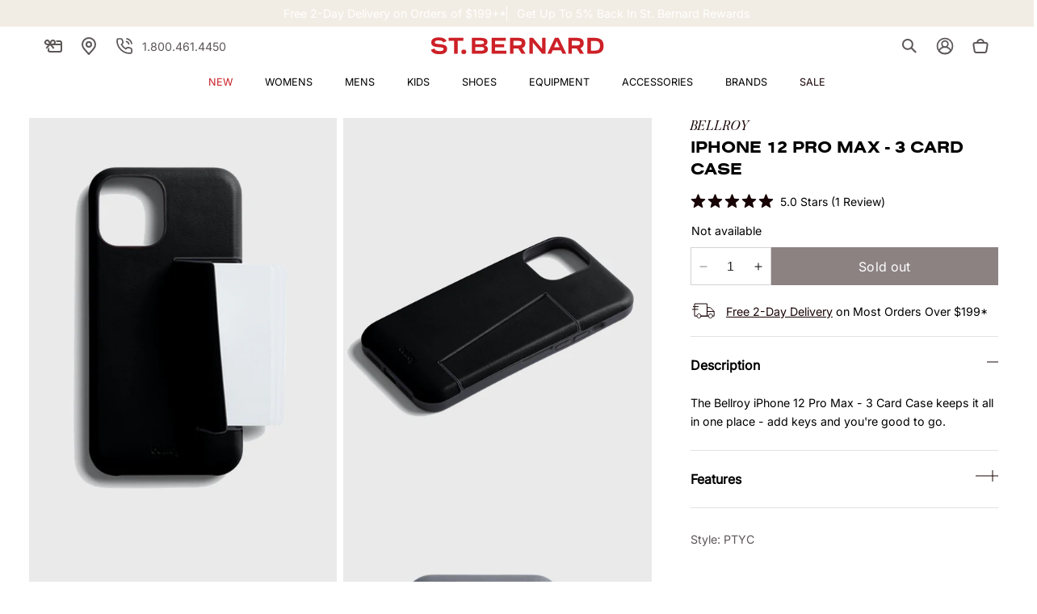

--- FILE ---
content_type: text/css
request_url: https://www.saintbernard.com/cdn/shop/t/106/assets/base.css?v=135526878452123521181755016861
body_size: 10663
content:
:root,.color-background-1{--color-foreground: var(--color-base-text);--color-background: var(--color-base-background-1);--gradient-background: var(--gradient-base-background-1)}.color-background-2{--color-foreground: var(--color-base-text);--color-background: var(--color-base-background-2);--gradient-background: var(--gradient-base-background-2)}.color-background-3{--color-foreground: var(--color-base-text);--color-background: var(--color-base-background-3);--gradient-background: var(--gradient-base-background-3)}.color-inverse{--color-foreground: var(--color-base-background-1);--color-background: var(--color-base-text);--gradient-background: rgb(var(--color-base-text))}.color-accent-1{--color-foreground: var(--color-base-solid-button-labels);--color-background: var(--color-base-accent-1);--gradient-background: var(--gradient-base-accent-1)}.color-accent-2{--color-foreground: var(--color-base-solid-button-labels);--color-background: var(--color-base-accent-2);--gradient-background: var(--gradient-base-accent-2)}.color-secondary-1{--color-foreground: var(--color-base-solid-button-labels);--color-background: var(--color-secondary-1);--gradient-background: var(--gradient-secondary-1)}.color-secondary-2{--color-foreground: var(--color-base-solid-button-labels);--color-background: var(--color-secondary-2);--gradient-background: var(--gradient-secondary-2)}.color-secondary-3{--color-foreground: var(--color-base-outline-button-labels);--color-background: var(--color-secondary-3);--gradient-background: var(--gradient-secondary-3)}.color-secondary-4{--color-foreground: var(--color-base-outline-button-labels);--color-background: var(--color-secondary-4);--gradient-background: var(--gradient-secondary-4)}.color-secondary-5{--color-foreground: var(--color-base-outline-button-labels);--color-background: var(--color-secondary-5);--gradient-background: var(--gradient-secondary-5)}.color-foreground-outline-button{--color-foreground: var(--color-base-outline-button-labels)}.color-foreground-accent-1{--color-foreground: var(--color-base-accent-1)}.color-foreground-accent-2{--color-foreground: var(--color-base-accent-2)}:root,.color-background-1{--color-link: var(--color-base-outline-button-labels);--alpha-link: .85}.color-background-2,.color-inverse,.color-accent-1,.color-accent-2{--color-link: var(--color-foreground);--alpha-link: .7}.button--secondary,.button--tertiary{--color-button: var(--color-secondary-button);--color-button-text: var(--color-secondary-button-text)}.button--tertiary{--alpha-button-background: 0;--alpha-button-border: .2}:root,.color-background-1{--color-button: var(--color-base-accent-1);--color-button-text: var(--color-base-solid-button-labels);--alpha-button-background: 1;--alpha-button-border: 1}.color-background-2,.color-inverse,.color-accent-1,.color-accent-2{--color-button: var(--color-foreground);--color-button-text: var(--color-background)}.button--secondary{--color-button: var(--color-base-outline-button-labels);--color-button-text: var(--color-base-outline-button-labels);--color-button: var(--color-background);--alpha-button-background: 1}.button--tertiary{--color-button: var(--color-base-outline-button-labels);--color-button-text: var(--color-base-outline-button-labels);--alpha-button-background: 0;--alpha-button-border: .2}.color-background-2 .button--tertiary,.color-inverse .button--tertiary,.color-accent-1 .button--tertiary,.color-accent-2 .button--tertiary{--color-button: var(--color-foreground);--color-button-text: var(--color-foreground)}:root,.color-background-1{--color-badge-background: var(--color-background);--color-badge-border: var(--color-foreground);--alpha-badge-border: .1}.color-background-2,.color-inverse,.color-accent-1,.color-accent-2{--color-badge-background: var(--color-background);--color-badge-border: var(--color-background);--alpha-badge-border: 1}:root,.color-background-1,.color-background-2,.color-background-3{--color-card-hover: var(--color-base-text)}.color-inverse{--color-card-hover: var(--color-base-background-1)}.color-accent-1,.color-accent-2{--color-card-hover: var(--color-base-solid-button-labels)}:root,.color-icon-text{--color-icon: rgb(var(--color-base-text))}.color-icon-accent-1{--color-icon: rgb(var(--color-base-accent-1))}.color-icon-accent-2{--color-icon: rgb(var(--color-base-accent-2))}.color-icon-outline-button{--color-icon: rgb(var(--color-base-outline-button-labels))}.product-card-wrapper .card,.contains-card--product{--border-radius: var(--product-card-corner-radius);--border-width: var(--product-card-border-width);--border-opacity: var(--product-card-border-opacity);--shadow-horizontal-offset: var(--product-card-shadow-horizontal-offset);--shadow-vertical-offset: var(--product-card-shadow-vertical-offset);--shadow-blur-radius: var(--product-card-shadow-blur-radius);--shadow-opacity: var(--product-card-shadow-opacity);--shadow-visible: var(--product-card-shadow-visible);--image-padding: var(--product-card-image-padding);--text-alignment: var(--product-card-text-alignment)}.collection-card-wrapper .card,.contains-card--collection{--border-radius: var(--collection-card-corner-radius);--border-width: var(--collection-card-border-width);--border-opacity: var(--collection-card-border-opacity);--shadow-horizontal-offset: var(--collection-card-shadow-horizontal-offset);--shadow-vertical-offset: var(--collection-card-shadow-vertical-offset);--shadow-blur-radius: var(--collection-card-shadow-blur-radius);--shadow-opacity: var(--collection-card-shadow-opacity);--shadow-visible: var(--collection-card-shadow-visible);--image-padding: var(--collection-card-image-padding);--text-alignment: var(--collection-card-text-alignment)}.article-card-wrapper .card,.contains-card--article{--border-radius: var(--blog-card-corner-radius);--border-width: var(--blog-card-border-width);--border-opacity: var(--blog-card-border-opacity);--shadow-horizontal-offset: var(--blog-card-shadow-horizontal-offset);--shadow-vertical-offset: var(--blog-card-shadow-vertical-offset);--shadow-blur-radius: var(--blog-card-shadow-blur-radius);--shadow-opacity: var(--blog-card-shadow-opacity);--shadow-visible: var(--blog-card-shadow-visible);--image-padding: var(--blog-card-image-padding);--text-alignment: var(--blog-card-text-alignment)}.contains-content-container,.content-container{--border-radius: var(--text-boxes-radius);--border-width: var(--text-boxes-border-width);--border-opacity: var(--text-boxes-border-opacity);--shadow-horizontal-offset: var(--text-boxes-shadow-horizontal-offset);--shadow-vertical-offset: var(--text-boxes-shadow-vertical-offset);--shadow-blur-radius: var(--text-boxes-shadow-blur-radius);--shadow-opacity: var(--text-boxes-shadow-opacity);--shadow-visible: var(--text-boxes-shadow-visible)}.contains-media,.global-media-settings{--border-radius: var(--media-radius);--border-width: var(--media-border-width);--border-opacity: var(--media-border-opacity);--shadow-horizontal-offset: var(--media-shadow-horizontal-offset);--shadow-vertical-offset: var(--media-shadow-vertical-offset);--shadow-blur-radius: var(--media-shadow-blur-radius);--shadow-opacity: var(--media-shadow-opacity);--shadow-visible: var(--media-shadow-visible)}.no-js:not(html){display:none!important}html.no-js .no-js:not(html){display:block!important}.no-js-inline{display:none!important}html.no-js .no-js-inline{display:inline-block!important}html.no-js .no-js-hidden{display:none!important}br{content:"";height:.5rem;display:block}.page-width{max-width:var(--page-width);margin:0 auto;padding:0 1.6rem}@media screen and (max-width: 749px){.page-width--full{max-width:var(--page-width);margin:0 auto;padding:0 1.6rem}}.page-width.drawer-menu{max-width:100%}.page-width-desktop{padding:0;margin:0 auto}.header.page-width{padding-left:0;padding-right:0}@media screen and (min-width: 750px){.page-width--narrow{padding:0 9rem}.page-width-desktop{padding:0}.page-width-tablet{padding:0 5rem}}@media screen and (min-width: 990px){.header:not(.drawer-menu).page-width{padding-left:4.4rem;padding-right:4.4rem}.page-width{padding:0 4.4rem}.page-width--narrow{max-width:124rem;padding:0 4.4rem}.page-width-desktop{max-width:var(--page-width);padding:0 4.4rem}}.isolate{position:relative;z-index:0}.section+.section{margin-top:var(--spacing-sections-mobile)}@media screen and (min-width: 750px){.section+.section{margin-top:var(--spacing-sections-desktop)}}.element-margin-top{margin-top:5rem}@media screen and (min-width: 750px){.element-margin{margin-top:calc(5rem + var(--page-width-margin))}}body,.color-background-1,.color-background-2,.color-background-3,.color-inverse,.color-accent-1,.color-accent-2{color:rgb(var(--color-foreground));background-color:rgb(var(--color-background))}.background-secondary{background-color:rgba(var(--color-foreground),.04)}.grid-auto-flow{display:grid;grid-auto-flow:column}.page-margin,.shopify-challenge__container{margin:7rem auto}.rte-width{max-width:82rem;margin:0 auto 2rem}.list-unstyled{margin:0;padding:0;list-style:none}.hidden{display:none!important}.visually-hidden{position:absolute!important;overflow:hidden;width:1px;height:1px;margin:-1px;padding:0;border:0;clip:rect(0 0 0 0);word-wrap:normal!important}.visually-hidden--inline{margin:0;height:1em}.overflow-hidden{overflow:hidden}.skip-to-content-link:focus{z-index:9999;position:inherit;overflow:auto;width:auto;height:auto;clip:auto}.full-width-link{position:absolute;top:0;right:0;bottom:0;left:0;z-index:2}::selection{background-color:rgba(var(--color-foreground),.2)}.text-body{font-size:var(--text-base);line-height:var(--leading-relaxed);font-family:var(--font-body-family);font-style:var(--font-body-style);font-weight:var(--font-body-weight)}.font-pairing{font-family:var(--font-pairing-family)}h1,h2,h3,h4,h5,.h0,.h1,.h2,.h3,.h4,.h5{font-family:var(--font-heading-family);font-style:var(--font-heading-style);font-weight:var(--font-heading-weight);color:rgb(var(--color-foreground));line-height:var(--leading-normal);word-break:break-word}.hxl{font-size:var(--text-5xl)}@media only screen and (min-width: 750px){.hxl{font-size:var(--text-10xl)}}.h0{font-size:var(--text-5xl)}@media only screen and (min-width: 750px){.h0{font-size:var(--text-10xl)}}h1,.h1{font-size:var(--text-5xl)}@media only screen and (min-width: 750px){h1,.h1{font-size:var(--text-10xl)}}h2,.h2{font-size:var(--text-4xl)}@media only screen and (min-width: 750px){h2,.h2{font-size:var(--text-7xl)}}h3,.h3{font-size:var(--text-2xl)}@media only screen and (min-width: 750px){h3,.h3{font-size:var(--text-3xl)}}h4,.h4{font-family:var(--font-body-family);font-size:var(--text-lg)}h5,.h5{font-family:var(--font-body-family);font-size:var(--text-base)}.template-index .h4,.template-index .h5{font-family:var(--font-heading-family)}h6,.h6{color:rgba(var(--color-foreground),.75);margin-block-start:1.67em;margin-block-end:1.67em}blockquote{font-style:italic;color:rgba(var(--color-foreground),.75);border-left:.2rem solid rgba(var(--color-foreground),.2);padding-left:1rem}@media screen and (min-width: 750px){blockquote{padding-left:1.5rem}}.italic{font-style:italic}.caption{font-size:var(--text-base);line-height:var(--leading-normal);font-weight:500}.caption-with-letter-spacing{font-size:var(--text-base);line-height:var(--leading-normal);letter-spacing:var(--tracking-wide);text-transform:uppercase}.caption-with-letter-spacing--medium{font-size:var(--text-base);line-height:var(--leading-normal);letter-spacing:var(--tracking-wider)}.caption-large,.customer .field input,.customer select,.field__input,.form__label,.select__select{font-size:var(--text-sm);line-height:var(--leading-normal)}.color-foreground{color:rgb(var(--color-foreground))}table:not([class]){table-layout:fixed;border-collapse:collapse;font-size:inherit;border-style:hidden;box-shadow:0 0 0 .1rem rgba(var(--color-foreground),.2)}table:not([class]) td,table:not([class]) th{padding:1em;border:.1rem solid rgba(var(--color-foreground),.2)}@media screen and (max-width: 749px){.small-hide{display:none!important}}@media screen and (min-width: 750px) and (max-width: 989px){.medium-hide{display:none!important}}@media screen and (min-width: 990px){.large-up-hide{display:none!important}}.left{text-align:left}.center{text-align:center}.right{text-align:right}.uppercase{text-transform:uppercase}.light{opacity:.7}a:empty,ul:empty,dl:empty,div:empty,section:empty,article:empty,p:empty,h1:empty,h2:empty,h3:empty,h4:empty,h5:empty,h6:empty{display:none}.link{cursor:pointer;display:inline-block;border:none;box-shadow:none;text-decoration:underline;text-underline-offset:.3rem;color:rgb(var(--color-link));background-color:transparent;font-size:inherit;font-family:inherit}.link--text{color:rgb(var(--color-foreground))}.link--text:hover{color:rgba(var(--color-foreground),.75)}.link--pill,.link--pill-image{background-color:rgba(var(--color-base-background-1),.5);color:rgba(var(--color-foreground),1);text-decoration:none;white-space:nowrap;border-radius:100rem;padding:.4rem 1.2rem .2rem;transition:all var(--duration-default) ease}.link--pill:not(.link--pill-image){display:flex;background-color:#f8f6f1;font-size:var(--text-sm);text-transform:uppercase;height:3.2rem;padding-inline:1.6rem;align-items:center}@media screen and (min-width: 750px){.link--pill:not(.link--pill-image){height:3.6rem;padding-inline:2rem}}.link--pill-image{display:flex;flex-direction:column;align-items:center;gap:1rem;background-color:unset;white-space:unset;border-radius:unset;padding:0rem;text-decoration:underline}.link--pill-image>div{width:15rem;height:20rem;overflow:hidden}.link--pill-image>div>img{width:15rem;height:20rem;transition:transform .3s ease-in-out}.link--pill-image>div>img:hover{transform:scale(1.05)}.link--pill:hover{background-color:rgba(var(--color-base-background-1),1);color:rgba(var(--color-foreground),1)}.link--pill-image:hover{background-color:transparent}.link-with-icon{display:inline-flex;font-size:inherit;font-weight:600;text-decoration:none;margin-bottom:4.5rem;white-space:nowrap}.link-with-icon .icon{width:1.5rem;margin-left:1rem}a:not([href]){cursor:not-allowed}.circle-divider:after{content:"\2022";margin:0 1.3rem 0 1.5rem}.circle-divider:last-of-type:after{display:none}hr{border:none;height:.1rem;background-color:rgb(var(--color-secondary-4));display:block}@media screen and (min-width: 750px){hr.line-height-small{margin:1rem 0}}.full-unstyled-link{text-decoration:none;color:currentColor;display:block}.placeholder{background-color:rgba(var(--color-foreground),.04);color:rgba(var(--color-foreground),.55);fill:rgba(var(--color-foreground),.55)}details{-webkit-tap-highlight-color:transparent}details>*{box-sizing:border-box}.break{word-break:break-word}.visibility-hidden{visibility:hidden}@media (prefers-reduced-motion){.motion-reduce{transition:none!important;animation:none!important}}:root{--duration-short: .1s;--duration-default: .2s;--duration-long: .5s}.underlined-link,.customer a,.inline-richtext a{text-underline-offset:.3rem;text-decoration-thickness:.1rem;transition:text-decoration-thickness ease .1s}.underlined-link,.customer a{color:rgb(var(--color-link))}.inline-richtext a,.rte.inline-richtext a{color:currentColor}.underlined-link:hover,.customer a:hover,.inline-richtext a:hover{color:rgb(var(--color-link));text-decoration-thickness:.1rem}.icon-caret{width:1.5rem}h3 .icon-caret,.h3 .icon-caret{width:calc(var(--font-heading-scale) * 1.5rem)}.animate-arrow .icon-caret path{transform:translate(-.25rem);transition:transform var(--duration-short) ease}.animate-arrow:hover .icon-caret path{transform:translate(-.05rem)}summary{cursor:pointer;list-style:none;position:relative}summary .icon-caret{position:absolute;height:.8rem;right:1.5rem;top:calc(50% - .2rem)}summary::-webkit-details-marker{display:none}.disclosure-has-popup{position:relative}.disclosure-has-popup[open]>summary:before{position:fixed;top:0;right:0;bottom:0;left:0;z-index:2;display:block;cursor:default;content:" ";background:transparent}.disclosure-has-popup>summary:before{display:none}.disclosure-has-popup[open]>summary+*{z-index:100}@media screen and (min-width: 750px){.disclosure-has-popup[open]>summary+*{z-index:4}.facets .disclosure-has-popup[open]>summary+*{z-index:2}}*:focus{outline:0;box-shadow:none}*:focus-visible{outline:.2rem solid rgba(var(--color-foreground),.5);outline-offset:.3rem;box-shadow:0 0 0 .3rem rgb(var(--color-background)),0 0 .5rem .4rem rgba(var(--color-foreground),.3)}.ss__facet__options.ss__facets__facet a:focus-visible{outline:none;box-shadow:none}.focused,.no-js *:focus{outline:.2rem solid rgba(var(--color-foreground),.5);outline-offset:.3rem;box-shadow:0 0 0 .3rem rgb(var(--color-background)),0 0 .5rem .4rem rgba(var(--color-foreground),.3)}.no-js *:focus:not(:focus-visible){outline:0;box-shadow:none}.focus-inset:focus-visible{outline:.2rem solid rgba(var(--color-foreground),.5);outline-offset:-.2rem;box-shadow:0 0 .2rem rgba(var(--color-foreground),.3)}.focused.focus-inset,.no-js .focus-inset:focus{outline:.2rem solid rgba(var(--color-foreground),.5);outline-offset:-.2rem;box-shadow:0 0 .2rem rgba(var(--color-foreground),.3)}.no-js .focus-inset:focus:not(:focus-visible){outline:0;box-shadow:none}.focus-none{box-shadow:none!important;outline:0!important}.focus-offset:focus-visible{outline:.2rem solid rgba(var(--color-foreground),.5);outline-offset:1rem;box-shadow:0 0 0 1rem rgb(var(--color-background)),0 0 .2rem 1.2rem rgba(var(--color-foreground),.3)}.focus-offset.focused,.no-js .focus-offset:focus{outline:.2rem solid rgba(var(--color-foreground),.5);outline-offset:1rem;box-shadow:0 0 0 1rem rgb(var(--color-background)),0 0 .2rem 1.2rem rgba(var(--color-foreground),.3)}.no-js .focus-offset:focus:not(:focus-visible){outline:0;box-shadow:none}.title,.title-wrapper-with-link{margin:3rem 0 2rem}.title-wrapper-with-link .title{margin:0}.title .link{font-size:inherit}.title-wrapper{margin-bottom:3rem}.title-wrapper-with-link{display:flex;justify-content:space-evenly;align-items:flex-end;gap:1rem;margin-bottom:0;flex-wrap:wrap}.title--primary{margin:4rem 0}.title-wrapper--self-padded-tablet-down,.title-wrapper--self-padded-mobile{padding-left:1.5rem;padding-right:1.5rem}@media screen and (min-width: 750px){.title-wrapper--self-padded-mobile{padding-left:0;padding-right:0}}@media screen and (min-width: 990px){.title,.title-wrapper-with-link{margin:5rem 0 2.4rem}.title--primary{margin:2rem 0}.title-wrapper-with-link{align-items:center}.title-wrapper-with-link .title{margin-bottom:0}.title-wrapper--self-padded-tablet-down{padding-left:0;padding-right:0}}.title-wrapper-with-link .link-with-icon{margin:0;flex-shrink:0;display:flex;align-items:center}.title-wrapper-with-link .link-with-icon svg{width:1.5rem}.title-wrapper-with-link a{margin-top:0;flex-shrink:0}.title-wrapper--no-top-margin{margin-top:0}.title-wrapper--no-top-margin>.title{margin-top:0}.subtitle{font-size:var(--text-base);line-height:var(--leading-normal);color:rgba(var(--color-foreground),.7)}.subtitle--small,.subtitle--medium{font-size:var(--text-sm);line-height:var(--leading-normal)}.grid{display:flex;flex-wrap:wrap;margin-bottom:2rem;padding:0;list-style:none;column-gap:var(--grid-mobile-horizontal-spacing);row-gap:var(--grid-mobile-vertical-spacing)}@media screen and (min-width: 750px){.grid{column-gap:var(--grid-desktop-horizontal-spacing);row-gap:var(--grid-desktop-vertical-spacing)}}.grid:last-child{margin-bottom:0}.grid__item{width:calc(25% - var(--grid-mobile-horizontal-spacing) * 3 / 4);max-width:calc(50% - var(--grid-mobile-horizontal-spacing) / 2);flex-grow:1;flex-shrink:0}@media screen and (min-width: 750px){.grid__item{width:calc(25% - var(--grid-desktop-horizontal-spacing) * 3 / 4);max-width:calc(50% - var(--grid-desktop-horizontal-spacing) / 2)}}.grid--gapless.grid{column-gap:0;row-gap:0}@media screen and (max-width: 749px){.grid__item.slider__slide--full-width{width:100%;max-width:none}}.grid--1-col .grid__item{max-width:100%;width:100%}.grid--3-col .grid__item{width:calc(33.33% - var(--grid-mobile-horizontal-spacing) * 2 / 3)}@media screen and (min-width: 750px){.grid--3-col .grid__item{width:calc(33.33% - var(--grid-desktop-horizontal-spacing) * 2 / 3)}}.grid--2-col .grid__item{width:calc(50% - var(--grid-mobile-horizontal-spacing) / 2)}@media screen and (min-width: 750px){.grid--2-col .grid__item{width:calc(50% - var(--grid-desktop-horizontal-spacing) / 2)}.grid--4-col-tablet .grid__item{width:calc(25% - var(--grid-desktop-horizontal-spacing) * 3 / 4)}.grid--3-col-tablet .grid__item{width:calc(33.33% - var(--grid-desktop-horizontal-spacing) * 2 / 3)}.grid--2-col-tablet .grid__item{width:calc(50% - var(--grid-desktop-horizontal-spacing) / 2)}}@media screen and (max-width: 989px){.grid--1-col-tablet-down .grid__item{width:100%;max-width:100%}.slider--tablet.grid--peek{margin:0;width:100%}.slider--tablet.grid--peek .grid__item{box-sizing:content-box;margin:0}}@media screen and (min-width: 990px){.grid--6-col-desktop .grid__item{width:calc(16.66% - var(--grid-desktop-horizontal-spacing) * 5 / 6);max-width:calc(16.66% - var(--grid-desktop-horizontal-spacing) * 5 / 6)}.grid--5-col-desktop .grid__item{width:calc(20% - var(--grid-desktop-horizontal-spacing) * 4 / 5);max-width:calc(20% - var(--grid-desktop-horizontal-spacing) * 4 / 5)}.grid--4-col-desktop .grid__item{width:calc(25% - var(--grid-desktop-horizontal-spacing) * 3 / 4);max-width:calc(25% - var(--grid-desktop-horizontal-spacing) * 3 / 4)}.grid--3-col-desktop .grid__item{width:calc(33.33% - var(--grid-desktop-horizontal-spacing) * 2 / 3);max-width:calc(33.33% - var(--grid-desktop-horizontal-spacing) * 2 / 3)}.grid--2-col-desktop .grid__item{width:calc(50% - var(--grid-desktop-horizontal-spacing) / 2);max-width:calc(50% - var(--grid-desktop-horizontal-spacing) / 2)}}@media screen and (min-width: 990px){.grid--1-col-desktop{flex:0 0 100%;max-width:100%}.grid--1-col-desktop .grid__item{width:100%;max-width:100%}}@media screen and (max-width: 749px){.grid--peek.slider--mobile{margin:0;width:100%}.grid--peek.slider--mobile .grid__item{box-sizing:content-box;margin:0}.grid--peek .grid__item{min-width:35%}.grid--peek.slider .grid__item:first-of-type{margin-left:1.5rem}.grid--peek.slider:after{margin-left:calc(-1 * var(--grid-mobile-horizontal-spacing))}.grid--2-col-tablet-down .grid__item{width:calc(50% - var(--grid-mobile-horizontal-spacing) / 2)}.slider--tablet.grid--peek.grid--2-col-tablet-down .grid__item,.grid--peek .grid__item{width:calc(50% - var(--grid-mobile-horizontal-spacing) - 3rem)}.slider--tablet.grid--peek.grid--1-col-tablet-down .grid__item,.slider--mobile.grid--peek.grid--1-col-tablet-down .grid__item{width:calc(100% - var(--grid-mobile-horizontal-spacing) - 3rem)}}@media screen and (min-width: 750px) and (max-width: 989px){.slider--tablet.grid--peek .grid__item{width:calc(25% - var(--grid-desktop-horizontal-spacing) - 3rem)}.slider--tablet.grid--peek.grid--3-col-tablet .grid__item{width:calc(33.33% - var(--grid-desktop-horizontal-spacing) - 3rem)}.slider--tablet.grid--peek.grid--2-col-tablet .grid__item,.slider--tablet.grid--peek.grid--2-col-tablet-down .grid__item{width:calc(50% - var(--grid-desktop-horizontal-spacing) - 3rem)}.slider--tablet.grid--peek .grid__item:first-of-type{margin-left:1.5rem}.grid--2-col-tablet-down .grid__item{width:calc(50% - var(--grid-desktop-horizontal-spacing) / 2)}.grid--1-col-tablet-down.grid--peek .grid__item{width:calc(100% - var(--grid-desktop-horizontal-spacing) - 3rem)}}.media{display:block;position:relative;overflow:hidden}.media--transparent{background-color:transparent}.media>*:not(.zoom):not(.deferred-media__poster-button),.media model-viewer{display:block;max-width:100%;position:absolute;top:0;left:0;height:100%;width:100%}.media>img{object-fit:cover;object-position:center center;transition:opacity .4s cubic-bezier(.25,.46,.45,.94)}.media--square{padding-bottom:100%}.media--portrait{padding-bottom:125%}.media--landscape{padding-bottom:66.6%}.media--cropped{padding-bottom:56%}.media--16-9{padding-bottom:56.25%}.media--circle{padding-bottom:100%;border-radius:50%}.media.media--hover-effect>img+img{opacity:0}@media screen and (min-width: 990px){.media--cropped{padding-bottom:63%}}deferred-media{display:block}.button,.shopify-challenge__button,.customer button,button.shopify-payment-button__button--unbranded,.shopify-payment-button [role=button],.cart__dynamic-checkout-buttons [role=button],.cart__dynamic-checkout-buttons iframe{--shadow-horizontal-offset: var(--buttons-shadow-horizontal-offset);--shadow-vertical-offset: var(--buttons-shadow-vertical-offset);--shadow-blur-radius: var(--buttons-shadow-blur-radius);--shadow-opacity: var(--buttons-shadow-opacity);--shadow-visible: var(--buttons-shadow-visible);--border-offset: var(--buttons-border-offset);--border-opacity: calc(1 - var(--buttons-border-opacity));border-radius:var(--buttons-radius-outset);position:relative}.button,.shopify-challenge__button,.customer button,button.shopify-payment-button__button--unbranded{min-width:calc(12rem + var(--buttons-border-width) * 2);min-height:calc(4.5rem + var(--buttons-border-width) * 2)}.shopify-payment-button__button--branded{z-index:auto}.cart__dynamic-checkout-buttons iframe{box-shadow:var(--shadow-horizontal-offset) var(--shadow-vertical-offset) var(--shadow-blur-radius) rgba(var(--color-base-text),var(--shadow-opacity))}.button,.shopify-challenge__button,.customer button,.shopify-payment-button__button--unbranded{display:inline-flex;justify-content:center;align-items:center;border:0;padding:0 4.4rem;cursor:pointer;font:inherit;font-size:var(--text-base);font-weight:400;text-decoration:none;color:rgb(var(--color-button-text));transition:all var(--duration-short) ease;-webkit-appearance:none;appearance:none;background-color:rgba(var(--color-button),var(--alpha-button-background))}.button:not([disabled]):hover,.shopify-challenge__button:hover,.customer button:hover,.shopify-payment-button__button--unbranded:hover{color:rgb(var(--color-base-solid-button-labels));background-color:rgb(var(--color-secondary-1))}.button--secondary{border:1px solid rgb(var(--color-base-outline-button-labels))}.button--secondary:hover{border-color:rgb(var(--color-secondary-1));color:rgb(var(--color-base-background-1))}.color-inverse .button--secondary,.color-accent-1 .button--secondary{border:1px solid rgb(var(--color-base-solid-button-labels));color:rgb(var(--color-base-solid-button-labels))}.color-inverse .button--secondary:hover,.color-accent-1 .button--secondary:hover{background-color:rgb(var(--color-secondary-5));border-color:rgb(var(--color-secondary-5));color:rgb(var(--color-base-outline-button-labels))}.button:focus-visible,.button:focus,.button.focused,.shopify-payment-button__button--unbranded:focus-visible,.shopify-payment-button [role=button]:focus-visible,.shopify-payment-button__button--unbranded:focus,.shopify-payment-button [role=button]:focus{outline:0;box-shadow:0 0 0 .3rem rgb(var(--color-background)),0 0 0 .5rem rgba(var(--color-foreground),.5),0 0 .5rem .4rem rgba(var(--color-foreground),.3)}.button:focus:not(:focus-visible):not(.focused),.shopify-payment-button__button--unbranded:focus:not(:focus-visible):not(.focused),.shopify-payment-button [role=button]:focus:not(:focus-visible):not(.focused){box-shadow:inherit}.button::selection,.shopify-challenge__button::selection,.customer button::selection{background-color:rgba(var(--color-button-text),.3)}.button,.button-label,.shopify-challenge__button,.customer button{font-size:var(--text-base);line-height:var(--leading-tight);letter-spacing:var(--tracking-wide)}.button--tertiary{font-size:var(--text-sm);padding:1rem 1.5rem;min-width:calc(9rem + var(--buttons-border-width) * 2);min-height:calc(3.5rem + var(--buttons-border-width) * 2)}.button--small{font-size:var(--text-sm);padding:1.1rem 1rem;min-height:unset}.color-inverse .button:hover,.color-accent-1 .button:hover,.color-accent-2 .button:hover{background-color:rgb(var(--color-secondary-5))}.color-inverse .button:hover{color:rgb(var(--color-base-accent-1))}.button:disabled,.button[aria-disabled=true],.button.disabled,.customer button:disabled,.customer button[aria-disabled=true],.customer button.disabled,.quantity__button.disabled{cursor:not-allowed;opacity:.5}.button--full-width{display:flex;width:100%}.button.loading{color:transparent;position:relative;pointer-events:none}@media screen and (forced-colors: active){.button.loading{color:rgb(var(--color-foreground))}}.button.loading>.loading-overlay__spinner{top:50%;left:50%;transform:translate(-50%,-50%);position:absolute;height:100%;display:flex;align-items:center}.button.loading>.loading-overlay__spinner .spinner{width:fit-content}.button.loading>.loading-overlay__spinner .path{stroke:rgb(var(--color-button-text))}.share-button{display:block;position:relative}.share-button details{width:fit-content}.share-button__button{font-size:var(--text-sm);display:flex;align-items:center;color:rgb(var(--color-link));margin-left:0;padding-left:0;min-height:4.4rem}details[open]>.share-button__fallback{animation:animateMenuOpen var(--duration-default) ease}.share-button__button:hover{text-decoration:underline;text-underline-offset:.3rem}.share-button__button,.share-button__fallback button{cursor:pointer;background-color:transparent;border:none}.share-button__button .icon-share{height:1.2rem;margin-right:1rem;min-width:1.3rem}.share-button__fallback{display:flex;align-items:center;position:absolute;top:3rem;left:.1rem;z-index:3;width:100%;min-width:max-content;border-radius:var(--inputs-radius);border:0}.share-button__fallback:after{pointer-events:none;content:"";position:absolute;top:var(--inputs-border-width);right:var(--inputs-border-width);bottom:var(--inputs-border-width);left:var(--inputs-border-width);border:.1rem solid transparent;border-radius:var(--inputs-radius);box-shadow:0 0 0 var(--inputs-border-width) rgba(var(--color-foreground),var(--inputs-border-opacity));transition:box-shadow var(--duration-short) ease;z-index:1}.share-button__fallback:before{background:rgb(var(--color-background));pointer-events:none;content:"";position:absolute;top:0;right:0;bottom:0;left:0;border-radius:var(--inputs-radius-outset);box-shadow:var(--inputs-shadow-horizontal-offset) var(--inputs-shadow-vertical-offset) var(--inputs-shadow-blur-radius) rgba(var(--color-base-text),var(--inputs-shadow-opacity));z-index:-1}.share-button__fallback button{width:4.4rem;height:4.4rem;padding:0;flex-shrink:0;display:flex;justify-content:center;align-items:center;position:relative;right:var(--inputs-border-width)}.share-button__fallback button:hover{color:rgba(var(--color-foreground),.75)}.share-button__fallback button:hover svg{transform:scale(1.07)}.share-button__close:not(.hidden)+.share-button__copy{display:none}.share-button__close,.share-button__copy{background-color:transparent;color:rgb(var(--color-foreground))}.share-button__copy:focus-visible,.share-button__close:focus-visible{background-color:rgb(var(--color-background));z-index:2}.share-button__copy:focus,.share-button__close:focus{background-color:rgb(var(--color-background));z-index:2}.field:not(:focus-visible):not(.focused)+.share-button__copy:not(:focus-visible):not(.focused),.field:not(:focus-visible):not(.focused)+.share-button__close:not(:focus-visible):not(.focused){background-color:inherit}.share-button__fallback .field:after,.share-button__fallback .field:before{content:none}.share-button__fallback .field{border-radius:0;min-width:auto;min-height:auto;transition:none}.share-button__fallback .field__input:focus,.share-button__fallback .field__input:-webkit-autofill{outline:.2rem solid rgba(var(--color-foreground),.5);outline-offset:.1rem;box-shadow:0 0 0 .1rem rgb(var(--color-background)),0 0 .5rem .4rem rgba(var(--color-foreground),.3)}.share-button__fallback .field__input{box-shadow:none;text-overflow:ellipsis;white-space:nowrap;overflow:hidden;filter:none;min-width:auto;min-height:auto}.share-button__fallback .field__input:hover{box-shadow:none}.share-button__fallback .icon{width:1.5rem;height:1.5rem}.share-button__message:not(:empty){display:flex;align-items:center;width:100%;height:100%;margin-top:0;padding:.8rem 0 .8rem 1.5rem;margin:var(--inputs-border-width)}.share-button__message:not(:empty):not(.hidden)~*{display:none}.field__input,.select__select,.customer .field input,.customer select{-webkit-appearance:none;appearance:none;background-color:rgb(var(--color-background));color:rgb(var(--color-foreground));font-family:var(--font-body-family);font-size:var(--text-sm);width:100%;box-sizing:border-box;transition:box-shadow var(--duration-short) ease;border-radius:var(--inputs-radius);height:3.8rem;min-height:calc(var(--inputs-border-width) * 2);min-width:calc(7rem + (var(--inputs-border-width) * 2));position:relative;border:0}.field:before,.select:before,.customer .field:before,.customer select:before,.localization-form__select:before{pointer-events:none;content:"";position:absolute;top:0;right:0;bottom:0;left:0;border-radius:var(--inputs-radius-outset);box-shadow:var(--inputs-shadow-horizontal-offset) var(--inputs-shadow-vertical-offset) var(--inputs-shadow-blur-radius) rgba(var(--color-base-text),var(--inputs-shadow-opacity));z-index:-1}.select__select{font-family:var(--font-body-family);font-style:var(--font-body-style);font-weight:var(--font-body-weight);font-size:var(--text-sm);color:rgba(var(--color-foreground),.75)}.field:hover.field:after,.select:hover.select:after,.select__select:hover.select__select:after,.customer .field:hover.field:after,.customer select:hover.select:after,.localization-form__select:hover.localization-form__select:after{outline:0;border-radius:var(--inputs-radius)}.field__input:focus-visible,.select__select:focus-visible,.customer .field input:focus-visible,.customer select:focus-visible,.localization-form__select:focus-visible.localization-form__select:after{box-shadow:none;outline:0;border-radius:var(--inputs-radius)}.field__input:focus,.select__select:focus:not(.facet-filters .select__select:focus),.customer .field input:focus,.customer select:focus,.localization-form__select:focus.localization-form__select:after{box-shadow:none;outline:0;border-radius:var(--inputs-radius)}.field__input:not(.search__input),.select__select,input,select,.localization-form__select,.text-area,textarea{border:1px solid rgb(var(--color-secondary-4))}.field__input:focus,.select__select:not(.facet-filters__sort):focus,input:focus,select:not(.facet-filters__sort):focus,.localization-form__select:focus,.text-area:focus,textarea:focus{border:1px solid rgb(var(--color-base-accent-1))}.search__input:focus{border:none}.search-field{border-bottom:.1rem solid rgb(var(--color-base-text))}.localization-form__select:focus{outline:0;box-shadow:none}.text-area,.select{display:flex;position:relative;width:100%}.select .icon-caret,.customer select+svg{height:.6rem;pointer-events:none;position:absolute;top:calc(50% - .2rem);right:calc(var(--inputs-border-width) + 1.5rem)}.select__select,.customer select{cursor:pointer;line-height:calc(1 + .6 / var(--font-body-scale));padding:0 calc(var(--inputs-border-width) + 3rem) 0 2rem;min-height:calc(var(--inputs-border-width) * 2)}.field{position:relative;width:100%;display:flex;transition:box-shadow var(--duration-short) ease}.customer .field{display:flex}.field--with-error{flex-wrap:wrap}.field__input,.customer .field input{flex-grow:1;text-align:left;padding:1.5rem;margin:var(--inputs-border-width);transition:box-shadow var(--duration-short) ease}.field__label,.customer .field label{font-size:var(--text-sm);left:calc(var(--inputs-border-width) + 2rem);top:calc(1rem + var(--inputs-border-width));margin-bottom:0;pointer-events:none;position:absolute;transition:top var(--duration-short) ease,font-size var(--duration-short) ease;color:rgb(var(--color-foreground));line-height:var(--leading-tight)}.field__input:focus~.field__label,.field__input:not(:placeholder-shown)~.field__label,.field__input:-webkit-autofill~.field__label,.customer .field input:-webkit-autofill~label{font-size:var(--text-base);top:calc(var(--inputs-border-width) + .5rem);left:calc(var(--inputs-border-width) + 2rem)}.field__input:focus,.field__input:not(:placeholder-shown),.field__input:-webkit-autofill,.customer .field input:focus,.customer .field input:not(:placeholder-shown),.customer .field input:-webkit-autofill{padding:1.5rem;margin:var(--inputs-border-width)}.field__input::-webkit-search-cancel-button,.customer .field input::-webkit-search-cancel-button{display:none}.field__input::placeholder,.customer .field input::placeholder{opacity:0;color:rgb(var(--color-secondary-3))}.field__button{align-items:center;background-color:transparent;border:0;color:currentColor;cursor:pointer;display:flex;height:4.4rem;justify-content:center;overflow:hidden;padding:0;position:absolute;right:0;top:0;width:4.4rem}.field__button>svg{height:2.5rem;width:2.5rem}.field__input:-webkit-autofill~.field__button,.field__input:-webkit-autofill~.field__label,.customer .field input:-webkit-autofill~label{color:#000}.text-area{font-family:var(--font-body-family);font-style:var(--font-body-style);font-weight:var(--font-body-weight);min-height:10rem;resize:none}input[type=checkbox]{display:inline-block;width:auto;margin-right:.5rem}.errors,.contact__field-error,.error-message,.form__message--error,.cart-item__error,.cart-item__error-text{color:rgb(var(--color-base-accent-4));font-size:var(--text-xs)}.form__label{display:block;margin-bottom:.6rem}.form__message{align-items:center;display:flex;font-family:var(--font-body-family);font-size:var(--text-base);line-height:var(--leading-relaxed);margin-top:1rem}.form__message--large{font-size:var(--text-lg)}.customer .field .form__message{text-align:left}.form__message .icon,.customer .form__message svg{flex-shrink:0;height:1.8rem;margin-right:.6rem;width:1.8rem}.form__message--large .icon,.customer .form__message svg{height:1.5rem;width:1.5rem;margin-right:1rem}.customer .field .form__message svg{align-self:start}.form-status{margin:0;font-size:var(--text-base)}.form-status-list{padding:0;margin:1.6rem 0}.form-status-list li{list-style-position:inside}.form-status-list .link:first-letter{text-transform:capitalize}.quantity{color:rgba(var(--color-foreground));position:relative;width:calc(14rem / var(--font-body-scale) + var(--inputs-border-width) * 2);display:flex;border-radius:var(--inputs-radius);min-height:calc((var(--inputs-border-width) * 2) + 4.5rem)}.quantity:after{pointer-events:none;content:"";position:absolute;top:var(--inputs-border-width);right:var(--inputs-border-width);bottom:var(--inputs-border-width);left:var(--inputs-border-width);border:.1rem solid transparent;border-radius:var(--inputs-radius);box-shadow:0 0 0 var(--inputs-border-width) rgba(var(--color-foreground),var(--inputs-border-opacity));transition:box-shadow var(--duration-short) ease;z-index:1}.quantity:before{background:rgb(var(--color-background));pointer-events:none;content:"";position:absolute;top:0;right:0;bottom:0;left:0;border-radius:var(--inputs-radius-outset);box-shadow:var(--inputs-shadow-horizontal-offset) var(--inputs-shadow-vertical-offset) var(--inputs-shadow-blur-radius) rgba(var(--color-base-text),var(--inputs-shadow-opacity));z-index:-1}.quantity__input{color:currentColor;font-size:var(--text-base);font-weight:500;opacity:.85;text-align:center;background-color:transparent;border:0;padding:0 .5rem;width:100%;flex-grow:1;-webkit-appearance:none;appearance:none}.quantity__button{width:calc(4.5rem / var(--font-body-scale));flex-shrink:0;font-size:var(--text-lg);border:0;background-color:transparent;cursor:pointer;display:flex;align-items:center;justify-content:center;color:rgb(var(--color-foreground));padding:0}.quantity__button:first-child{margin-left:calc(var(--inputs-border-width))}.quantity__button:last-child{margin-right:calc(var(--inputs-border-width))}.quantity__button svg{width:1rem;pointer-events:none}.quantity__button:focus-visible,.quantity__input:focus-visible{background-color:rgb(var(--color-background));z-index:2}.quantity__button:focus,.quantity__input:focus{background-color:rgb(var(--color-background));z-index:2}.quantity__button:not(:focus-visible):not(.focused),.quantity__input:not(:focus-visible):not(.focused){box-shadow:inherit;background-color:inherit}.quantity__input:-webkit-autofill,.quantity__input:-webkit-autofill:hover,.quantity__input:-webkit-autofill:active{box-shadow:0 0 0 10rem rgb(var(--color-background)) inset!important;-webkit-box-shadow:0 0 0 10rem rgb(var(--color-background)) inset!important}.quantity__input::-webkit-outer-spin-button,.quantity__input::-webkit-inner-spin-button{-webkit-appearance:none;margin:0}.quantity__input[type=number]{-moz-appearance:textfield}.quantity__rules{margin-top:1.2rem;position:relative;font-size:var(--text-base)}.quantity__rules .caption{display:inline-block;margin-top:0;margin-bottom:0}.quantity__rules .divider+.divider:before{content:"\2022";margin:0 .5rem}.quantity__rules-cart{position:relative}product-info .loading-overlay:not(.hidden)~*,.quantity__rules-cart .loading-overlay:not(.hidden)~*{visibility:hidden}.modal__toggle{list-style-type:none}.no-js details[open] .modal__toggle{position:absolute;z-index:5}.modal__toggle-close{display:none}.no-js details[open] svg.modal__toggle-close{display:flex;z-index:1;height:1.7rem;width:1.7rem}.modal__toggle-open{display:flex}.no-js details[open] .modal__toggle-open{display:none}.no-js .modal__close-button.link{display:none}.modal__close-button.link{display:flex;justify-content:center;align-items:center;padding:0rem;height:4.4rem;width:4.4rem;background-color:transparent}.modal__close-button .icon{width:1.7rem;height:1.7rem}.modal__content{position:absolute;top:0;left:0;right:0;bottom:0;background:rgb(var(--color-background));z-index:4;display:flex;justify-content:center;align-items:center}.media-modal{cursor:zoom-out}.media-modal .deferred-media{cursor:initial}.cart-count-bubble:empty{display:none}.cart-count-bubble{position:absolute;background-color:rgb(var(--color-base-accent-2));color:rgb(var(--color-base-solid-button-labels));height:1.8rem;width:1.8rem;border-radius:100%;display:flex;justify-content:center;align-items:center;font-size:var(--text-3xs);font-weight:700;line-height:1.725;bottom:.3rem;left:.4rem}announcement-bar{position:relative;display:flex}announcement-bar:not([open]){display:none}.announcement-bar__wrapper{display:flex;flex-direction:column;flex-wrap:wrap;align-items:center;justify-content:center;gap:0 1.2rem;padding:.5rem 0}.announcement-bar{color:rgb(var(--color-foreground))}.announcement-bar__toggle{align-items:center;background-color:transparent;border:none;color:rgb(var(--color-foreground));cursor:pointer;display:flex;justify-content:center;margin:0 0 0 auto;padding:.5rem;position:absolute;right:0;top:50%;transform:translateY(-50%);width:4rem;z-index:2}.announcement-bar__toggle .icon{height:auto;margin:0;width:2.4rem}@media screen and (min-width: 750px){.announcement-bar__wrapper{flex-direction:row;padding:.7rem 0}.announcement-bar+.announcement-bar{padding-left:1.2rem;border-left:solid rgb(var(--color-foreground)) .1rem}}.announcement-bar__link{display:block;width:100%;text-decoration:none}.announcement-bar__link:hover{color:rgba(var(--color-foreground),.65)}.announcement-bar__link .icon-arrow{display:inline-block;height:1em;pointer-events:none;margin-left:.8rem;vertical-align:middle;margin-bottom:.2rem}.announcement-bar__link .announcement-bar__message{padding:0}.announcement-bar__message{padding:0;margin:0}.announcement-bar__message.caption{font-size:var(--text-xs)}@media screen and (min-width: 990px){.announcement-bar__message.caption{font-size:var(--text-sm)}}.menu-bar{font-size:var(--text-sm)}.menu-bar__wrapper{display:flex;flex-direction:row;flex-wrap:wrap;align-items:center;justify-content:space-between;padding-top:.7rem;padding-bottom:.7rem}.menu-bar .header__menu-item{padding:0 1.2rem;color:rgba(var(--color-secondary-2))}.menu-bar .header__menu-item:first-of-type{padding-left:1rem}.menu-bar .header__menu-item>svg{margin-right:.6rem}#order-status-menu{width:auto;position:relative;cursor:pointer;color:rgba(var(--color-secondary-2));line-height:var(--text-base);font-weight:var(--font-body-weight-medium)}#order-status-menu:hover,#order-status-menu.open{color:rgb(var(--color-foreground))}#order-status-menu.open .order-status-search-form{transition:opacity .25s ease-in;opacity:1;z-index:200;visibility:visible}.order-status-search-form{opacity:1;z-index:100;position:absolute;top:100%;right:0;text-align:center;padding:var(--grid-desktop-horizontal-spacing);width:30rem}.order-status-search-form form{display:flex;flex-direction:column;row-gap:var(--grid-desktop-horizontal-spacing)}.order-status-search-form input{margin:0 auto;text-align:center;height:35px;padding:0;min-height:auto;width:100%}.order-status-search-form input{border:1px solid #cccccc;color:#5f6a7d}.order-status-search-form input:focus{border-color:#aaa;color:#444}.order-status-search-form input:focus-visible{outline:unset;outline-offset:unset;box-shadow:unset}.order-status-search-form button:disabled{opacity:.25}#order-status-menu:not(.open) .order-status-search-form{transition:unset;opacity:0;transition-delay:.25s;transition-duration:.25s}#order-status-menu .order-status-search-form{opacity:0;visibility:hidden}.order-status-search-form form:invalid button{opacity:.25;cursor:not-allowed}.order-status-search-form form:valid button{opacity:1}.top_bar{border-bottom:1px solid #ccc}#check-order-status-button[disabled]{opacity:.75}#order-status-details .track-order-button{max-height:4rem}#order-status-details .track-order-button svg{width:2.4rem;height:2.4rem;margin-inline-end:.8rem}#order-status-details{display:none}#order-status-details li{display:flex;justify-content:center;text-transform:capitalize;line-height:var(--text-xl)}#order-status-details li+li{margin-block-start:.8rem}#order-status-details li.complete{opacity:1}#order-status-details li.complete>svg{width:1.8rem;height:1.8rem;color:green;margin-inline-end:.8rem}.shopify-section-header-sticky{position:sticky;top:0}.shopify-section-header-hidden{top:calc(-1 * var(--header-height))}.shopify-section-header-hidden.menu-open{top:0}.section-header.animate{transition:top .15s ease-out}.shopify-section-group-header-group{z-index:4}.section-header~.shopify-section-group-header-group{z-index:initial}.header-wrapper{display:block;position:relative;background-color:rgb(var(--color-background))}.header-wrapper--border-bottom{border-bottom:.1rem solid rgba(var(--color-foreground),.08)}.header{display:grid;grid-template-areas:"left-icons heading icons";grid-template-columns:1fr 2fr 1fr;grid-template-rows:4.8rem auto;align-items:center}@media screen and (max-width: 749px){.header--has-app{grid-template-columns:auto 1fr auto}}@media screen and (min-width: 990px){.header{grid-template-columns:1fr auto 1fr}.header--top-left,.header--middle-left:not(.header--has-menu){grid-template-areas:"heading icons" "navigation navigation";grid-template-columns:1fr auto}.header--top-left.drawer-menu,.header--middle-left.drawer-menu{grid-template-areas:"navigation heading icons";grid-template-columns:auto 1fr auto;column-gap:1rem}.header--middle-left{grid-template-areas:"heading navigation icons";grid-template-columns:auto auto 1fr;column-gap:2rem}.header--middle-center:not(.drawer-menu){grid-template-areas:"navigation heading icons";grid-template-columns:1fr auto 1fr;column-gap:2rem}.header--middle-center a.header__heading-link{text-align:center}.header--top-center{grid-template-areas:"left-icons heading icons" "navigation navigation navigation"}.header--top-center.drawer-menu{grid-template-areas:"left-icons heading icons";grid-template-columns:1fr auto 1fr}.header:not(.header--middle-left,.header--middle-center) .header__inline-menu{margin-top:0}}.header *[tabindex="-1"]:focus{outline:none}.header__heading{margin:0;line-height:0}.header>.header__heading-link{line-height:0}.header__heading,.header__heading-link{grid-area:heading;justify-self:center}.header__heading-link{display:inline-block;padding:.75rem;text-decoration:none;word-break:break-word}.header__heading-link:hover .h2{color:rgb(var(--color-foreground))}.header__heading-link .h2{line-height:1;color:rgba(var(--color-foreground),.75)}.header__heading-logo{height:auto;max-width:100%}.header__heading-logo-wrapper{width:100%;display:inline-block;transition:width .3s cubic-bezier(.52,0,.61,.99)}@media screen and (max-width: 989px){.header__heading,.header__heading-link{text-align:center}.header--mobile-left .header__heading,.header--mobile-left .header__heading-link{text-align:left;justify-self:start}.header--mobile-left{grid-template-columns:auto 2fr 1fr}}@media screen and (min-width: 990px){.header--middle-left .header__heading-link,.header--top-left .header__heading-link{margin-left:-.75rem}.header__heading,.header__heading-link{justify-self:start}.header--middle-center .header__heading-link,.header--middle-center .header__heading,.header--top-center .header__heading-link,.header--top-center .header__heading{justify-self:center;text-align:center}}.header__icons{display:flex;grid-area:icons;justify-self:end}.header__icons.left{grid-area:left-icons;justify-self:start}.header__icons .shopify-app-block{max-width:4.4rem;max-height:4.4rem;overflow:hidden}.header__icon:not(.header__icon--summary),.header__icon>span{display:flex;align-items:center;justify-content:center;font-size:var(--text-sm)}.header__icon{color:rgb(var(--color-secondary-2))}.header__icon span{height:100%}.header__icon:after{content:none}.header__icon:hover .icon,.modal__close-button:hover .icon{transform:scale(1.07)}.header__icon{min-width:min-content;height:4.4rem;padding:0;text-decoration:none}.header__icon .icon{height:2.4rem;width:2.4rem;margin:0 1rem;fill:none}.header__icon--search>span>span,.header__icon span.header__account--name{display:none}.header__icon--cart{position:relative}@media screen and (min-width: 990px){.header__icon--account>span{flex-direction:column}.header__account--rewards{font-size:var(--text-xs);line-height:var(--leading-normal);color:rgb(var(--color-base-accent-2));display:flex;flex-wrap:wrap;margin-top:-.7rem}}.header__icon--menu[aria-expanded=true]:before{content:"";top:100%;left:0;height:calc(var(--viewport-height, 100vh) - (var(--header-bottom-position, 100%)));width:100%;display:block;position:absolute;background:rgba(var(--color-foreground),.5)}menu-drawer+.header__search{display:none}.header>.header__search{grid-area:left-icons;justify-self:start}.header--top-center.drawer-menu>.header__search{margin-left:3.2rem}.header--top-center header-drawer{grid-area:left-icons}.header:not(.header--has-menu) *>.header__search{display:none}.header__search{display:inline-flex;line-height:0}.header--top-center>.header__search{display:none}.header--top-center *>.header__search{display:inline-flex}.no-js .predictive-search{display:none}details[open]>.search-modal{opacity:1;animation:animateMenuOpen var(--duration-default) ease}details[open] .modal-overlay{display:block}details[open] .modal-overlay:after{position:absolute;content:"";background-color:rgb(var(--color-foreground),.5);top:100%;left:0;right:0;height:100vh}details[open] .modal__toggle-open{display:none}details[open] .modal__toggle-close{display:flex}.header__search label.modal__toggle-close{white-space:nowrap}@media screen and (max-width: 989px){.header__search details[open] label.modal__toggle-close{display:none}}.no-js details[open]>.header__icon--search{top:1rem;right:.5rem}.search-modal{top:calc(100% + .1rem);opacity:0;border-bottom:.1rem solid rgba(var(--color-foreground),.08);min-height:calc(100% + var(--inputs-margin-offset) + (2 * var(--inputs-border-width)));height:100%}.search-modal__content{display:flex;align-items:center;justify-content:center;width:100%;height:100%;padding:0 1.6rem;line-height:calc(1 + .8 / var(--font-body-scale));position:relative}.search-modal__content-bottom{bottom:calc((var(--inputs-margin-offset) / 2))}.search-modal__content-top{top:calc((var(--inputs-margin-offset) / 2))}.search-modal__form{width:100%}.search-modal__close-button{position:absolute;right:.3rem}@media screen and (min-width: 750px){.search-modal__close-button{right:1rem}.search-modal__content{padding:0 3.2rem}}@media screen and (min-width: 990px){.search-modal__form{max-width:83.6rem}.search-modal{top:calc(100% - 4rem)}.search-modal__close-button,.search-modal__reset-button,.search-modal__search-button{position:initial;border-bottom:.1rem solid rgb(var(--color-base-text))}.search-modal__content{padding:0 4.4rem}}.js .overlay-open{position:relative;z-index:4}.header__icon--menu .icon{display:block;position:absolute;opacity:1;transform:scale(1.3);transition:transform .15s ease,opacity .15s ease}details:not([open])>.header__icon--menu .icon-close,details[open]>.header__icon--menu .icon-hamburger{visibility:hidden;opacity:0;transform:scale(.8)}.js details[open]:not(.menu-opening)>.header__icon--menu .icon-close{visibility:hidden}.js details[open]:not(.menu-opening)>.header__icon--menu .icon-hamburger{visibility:visible;opacity:1;transform:scale(1.07)}.js details>.header__submenu{opacity:0;transform:translateY(-1.5rem)}details[open]>.header__submenu{animation:animateMenuOpen var(--duration-default) ease;animation-fill-mode:forwards;z-index:1}@media (prefers-reduced-motion){details[open]>.header__submenu{opacity:1;transform:translateY(0)}}.header__inline-menu{line-height:1;margin-left:-1.2rem;grid-area:navigation;display:none}.header--top-center .header__inline-menu,.header--top-center .header__heading-link{margin-left:0}@media screen and (min-width: 990px){.header__inline-menu{display:block}.header--top-center .header__inline-menu{justify-self:center}.header--top-center .header__inline-menu>.list-menu--inline{justify-content:center}.header--middle-left .header__inline-menu{margin-left:0}}.header__menu{padding:0 1rem}.header__menu-item{padding:1.2rem 1.6rem;text-decoration:none;font-weight:var(--font-body-weight-medium);color:rgba(var(--color-foreground))}@media screen and (min-width: 1280px){.header__menu-item{padding:1.2rem 2rem}}.header__menu-item:hover{color:rgb(var(--color-foreground))}.header__menu-item span{transition:text-decoration var(--duration-short) ease}.header__menu-item:hover span{text-decoration:underline;text-underline-offset:.3rem}details[open]>.header__menu-item{text-decoration:underline}details[open]:hover>.header__menu-item{text-decoration-thickness:.1rem}details[open]>.header__menu-item .icon-caret{transform:rotate(180deg)}.header__active-menu-item{transition:text-decoration-thickness var(--duration-short) ease;color:rgb(var(--color-foreground));text-decoration:underline;text-decoration-color:rgb(var(--color-base-accent-2));text-underline-offset:1.55rem}.header__menu-item:hover .header__active-menu-item{text-decoration-thickness:.1rem}.header__submenu{transition:opacity var(--duration-default) ease,transform var(--duration-default) ease}.global-settings-popup,.header__submenu.global-settings-popup{border-radius:var(--popup-corner-radius);border-color:rgba(var(--color-foreground),var(--popup-border-opacity));border-style:solid;border-width:var(--popup-border-width);box-shadow:var(--popup-shadow-horizontal-offset) var(--popup-shadow-vertical-offset) var(--popup-shadow-blur-radius) rgba(var(--color-shadow),var(--popup-shadow-opacity));z-index:-1}.header__submenu.list-menu{padding:2.4rem 0}.header__submenu .header__submenu{background-color:rgba(var(--color-foreground),.03);padding:.5rem 0;margin:.5rem 0}.header__submenu .header__menu-item:after{right:2rem}.header__submenu .header__menu-item{justify-content:space-between;padding:.8rem 2.4rem}.header__submenu .header__submenu .header__menu-item{padding-left:3.4rem}.header__menu-item .icon-caret{right:.8rem}.header__submenu .icon-caret{flex-shrink:0;margin-left:1rem;position:static}header-menu>details,details-disclosure>details{position:relative}@keyframes animateMenuOpen{0%{opacity:0;transform:translateY(-1.5rem)}to{opacity:1;transform:translateY(0)}}.overflow-hidden-mobile,.overflow-hidden-tablet,.overflow-hidden-desktop{overflow:hidden}@media screen and (min-width: 750px){.overflow-hidden-mobile{overflow:auto}}@media screen and (min-width: 990px){.overflow-hidden-tablet{overflow:auto}}.badge{border:1px solid transparent;border-radius:var(--badge-corner-radius);display:inline-block;font-size:var(--text-sm);line-height:var(--leading-tight);padding:.5rem 1.3rem .6rem;text-align:center;background-color:rgb(var(--color-badge-background));border-color:rgba(var(--color-badge-border),var(--alpha-badge-border));color:rgb(var(--color-foreground));word-break:break-word}.badge-icon{display:inline-flex}.gradient{background:rgb(var(--color-background));background:var(--gradient-background);background-attachment:fixed}.gradient-linear-darken{background:linear-gradient(var(--gradient-background),var(--gradient-background)),linear-gradient(to bottom,black -60%,transparent 40%)!important;background-blend-mode:hard-light}@media screen and (forced-colors: active){.icon{color:CanvasText;fill:CanvasText!important}.icon-close-small path{stroke:CanvasText}}.ratio{display:flex;position:relative;align-items:stretch}.ratio:before{content:"";width:0;height:0;padding-bottom:var(--ratio-percent)}@media screen and (max-width: 749px){.ratio:before{padding-bottom:var(--ratio-mobile-percent, var(--ratio-percent))}}.content-container{border-radius:var(--text-boxes-radius);border:var(--text-boxes-border-width) solid rgba(var(--color-foreground),var(--text-boxes-border-opacity));position:relative}.content-container:after{content:"";position:absolute;top:calc(var(--text-boxes-border-width) * -1);right:calc(var(--text-boxes-border-width) * -1);bottom:calc(var(--text-boxes-border-width) * -1);left:calc(var(--text-boxes-border-width) * -1);border-radius:var(--text-boxes-radius);box-shadow:var(--text-boxes-shadow-horizontal-offset) var(--text-boxes-shadow-vertical-offset) var(--text-boxes-shadow-blur-radius) rgba(var(--color-shadow),var(--text-boxes-shadow-opacity));z-index:-1}.content-container--full-width:after{left:0;right:0;border-radius:0}@media screen and (max-width: 749px){.content-container--full-width-mobile{border-left:none;border-right:none;border-radius:0}.content-container--full-width-mobile:after{display:none}}.global-media-settings{position:relative;border-radius:var(--media-radius);overflow:visible!important;background-color:rgb(var(--color-background))}.global-media-settings:after{content:"";position:absolute;top:calc(var(--media-border-width) * -1);right:calc(var(--media-border-width) * -1);bottom:calc(var(--media-border-width) * -1);left:calc(var(--media-border-width) * -1);border-radius:var(--media-radius);box-shadow:var(--media-shadow-horizontal-offset) var(--media-shadow-vertical-offset) var(--media-shadow-blur-radius) rgba(var(--color-shadow),var(--media-shadow-opacity));z-index:-1;pointer-events:none}.global-media-settings--no-shadow{overflow:hidden!important}.global-media-settings--no-shadow:after{content:none}.global-media-settings img,.global-media-settings iframe,.global-media-settings model-viewer,.global-media-settings video{border-radius:calc(var(--media-radius) - var(--media-border-width))}.content-container--full-width,.global-media-settings--full-width,.global-media-settings--full-width img,.global-media-settings--full-width video,.global-media-settings--full-width iframe{border-radius:0;border-left:none;border-right:none}@supports not (inset: 10px){.grid{margin-left:calc(-1 * var(--grid-mobile-horizontal-spacing))}.grid__item{padding-left:var(--grid-mobile-horizontal-spacing);padding-bottom:var(--grid-mobile-vertical-spacing)}@media screen and (min-width: 750px){.grid{margin-left:calc(-1 * var(--grid-desktop-horizontal-spacing))}.grid__item{padding-left:var(--grid-desktop-horizontal-spacing);padding-bottom:var(--grid-desktop-vertical-spacing)}}.grid--gapless .grid__item{padding-left:0;padding-bottom:0}@media screen and (min-width: 749px){.grid--peek .grid__item{padding-left:var(--grid-mobile-horizontal-spacing)}}.product-grid .grid__item{padding-bottom:var(--grid-mobile-vertical-spacing)}@media screen and (min-width: 750px){.product-grid .grid__item{padding-bottom:var(--grid-desktop-vertical-spacing)}}}.font-body-bold{font-weight:var(--font-body-weight-bold)}.underline{text-decoration:underline}.font-body-medium{font-weight:var(--font-body-weight-medium)}@media (forced-colors: active){.button,.shopify-challenge__button,.customer button{border:transparent solid 1px}.button:focus-visible,.button:focus,.button.focused,.shopify-payment-button__button--unbranded:focus-visible,.shopify-payment-button [role=button]:focus-visible,.shopify-payment-button__button--unbranded:focus,.shopify-payment-button [role=button]:focus{outline:solid transparent 1px}.field__input:focus,.select__select:focus,.customer .field input:focus,.customer select:focus,.localization-form__select:focus.localization-form__select:after{outline:transparent solid 1px}.localization-form__select:focus{outline:transparent solid 1px}}.button.button--tertiary:hover{color:rgb(var(--color-secondary-2));background-color:transparent}.button.button--tertiary:before{content:"";position:absolute;top:0;right:0;bottom:0;left:0;z-index:-1;border-radius:var(--buttons-radius-outset);box-shadow:var(--shadow-horizontal-offset) var(--shadow-vertical-offset) var(--shadow-blur-radius) rgba(var(--color-shadow),var(--shadow-opacity))}.button.button--tertiary:after{content:"";-webkit-mask-image:url("data:image/svg+xml,%3Csvg width='8' height='13' viewBox='0 0 8 13' fill='none' xmlns='http://www.w3.org/2000/svg'%3E%3Cpath d='M1 1L6.5 6.5L1 12' stroke='black'/%3E%3C/svg%3E");right:0;left:auto;top:50%;position:absolute;transform:translateY(-50%);height:1.1rem;width:.6rem;background-color:rgb(var(--color-base-accent-1));-webkit-mask-size:cover;-webkit-mask-repeat:no-repeat}.rte:after{clear:both;content:"";display:block}.rte>p:first-child{margin-top:0}.rte>p:last-child{margin-bottom:0}.rte table{table-layout:fixed}@media screen and (min-width: 750px){.rte table td{padding-left:1.2rem;padding-right:1.2rem}}.rte img{height:auto;max-width:100%;border-radius:var(--media-radius);box-shadow:var(--media-shadow-horizontal-offset) var(--media-shadow-vertical-offset) var(--media-shadow-blur-radius) rgba(var(--color-shadow),var(--media-shadow-opacity))}.rte ul,.rte ol{list-style-position:outside;margin-block:0;padding-left:2rem}.rte li{list-style:inherit}.rte li:last-child{margin-bottom:0}.rte a{color:rgb(var(--color-link));text-underline-offset:.3rem;text-decoration-thickness:.1rem;transition:text-decoration-thickness var(--duration-short) ease;font-weight:var(--font-body-weight)}.rte a:hover{color:rgb(var(--color-secondary-2))}.rte blockquote{display:inline-flex}.rte blockquote>*{margin:-.5rem 0}@media (prefers-reduced-motion: no-preference){.animate--ambient>img,.animate--ambient>svg{animation:animateAmbient 30s linear infinite}@keyframes animateAmbient{0%{transform:rotate(0) translate(1em) rotate(0) scale(1.2)}to{transform:rotate(360deg) translate(1em) rotate(-360deg) scale(1.2)}}}.highlight{color:rgb(var(--color-base-accent-2))}.breadcrumb-container{font-size:var(--text-sm);margin-bottom:1.6rem}.breadcrumb__link{color:rgb(var(--color-link));text-underline-offset:.3rem}.breadcrumb__link:not(:hover){text-decoration:none}.breadcrumb-container>span:last-child{color:rgb(var(--color-secondary-3))}.breadcrumb__divider .icon-caret{color:rgb(var(--color-secondary-3));transform:rotate(270deg)}.link.tertiary:not(.card__link):not(.column__link),.icon-wrap.tertiary{display:flex;align-items:center;text-decoration:none;transition:all var(--duration-short) ease}.icon-wrap.tertiary svg{margin-left:.8rem}.link.tertiary:hover{color:rgb(var(--color-secondary-2))}.link.tertiary:hover strong{color:rgb(var(--color-base-text))}.link.tertiary:hover svg path{stroke:rgb(var(--color-secondary-2))}.menu-bar-menu{display:inline-flex;flex-wrap:wrap;list-style:none;padding:0;margin:0}.menu-bar-menu__item{display:flex;align-items:center;line-height:var(--text-base)}tool-tip{position:relative}.tooltip.caption{color:rgb(var(--color-secondary-4));background-color:rgb(var(--color-secondary-1));font-size:var(--text-sm);line-height:1.5rem;font-weight:var(--font-body-weight);display:flow-root;z-index:2;position:inherit;visibility:hidden;height:0;margin:0;transition:all .35s ease}.tooltip.caption .icon{position:absolute;right:1.4rem}@media only screen and (min-width: 750px){.tooltip.caption .icon{visibility:hidden}}.tooltip__icon svg{margin-bottom:-.2rem}.tooltip__pointer{width:1.8rem;height:0;background-color:rgb(var(--color-secondary-1));display:inline-block;transform:rotate(45deg);position:absolute;top:2rem;left:0}.tooltip__pointer.show{height:1.8rem}.tooltip.caption.show{padding:1rem 1.4rem;height:fit-content;visibility:visible;margin-block:.7rem}@media (hover: hover){tool-tip:hover .tooltip__pointer{height:1.8rem}tool-tip:hover .tooltip.caption{padding:1rem 1.4rem;height:fit-content;visibility:visible;margin-block:.7rem}}[aria-label][role~=tooltip]{position:relative}[aria-label][role~=tooltip]:before,[aria-label][role~=tooltip]:after{-webkit-backface-visibility:hidden;backface-visibility:hidden;will-change:transform;opacity:0;pointer-events:none;transition:all .35s ease;position:absolute;box-sizing:border-box;z-index:10;transform-origin:top}[aria-label][role~=tooltip]:before{background-size:100% auto!important;content:"";bottom:auto;left:calc(50% - 1rem);top:100%;width:1.8rem;height:1.8rem;background-color:rgb(var(--color-secondary-1));display:inline-block;transform:rotate(45deg);position:absolute;margin-top:6px}[aria-label][role~=tooltip]:after{background:rgb(var(--color-secondary-1));color:rgb(var(--color-secondary-4));content:attr(aria-label);font-size:var(--text-sm);font-weight:var(--font-body-weight);line-height:1.5rem;padding:1rem 1.4rem;margin-top:12px;white-space:nowrap;box-sizing:content-box;transition:all var(--duration-default) ease;transform:translate3d(-50%,-10px,0);top:100%;left:50%}[aria-label][role~=tooltip]:hover:before,[aria-label][role~=tooltip]:hover:after,[aria-label][role~=tooltip]:focus:before,[aria-label][role~=tooltip]:focus:after{opacity:1;pointer-events:auto}[role~=tooltip]:hover:after{transform:translate3d(-50%,0,0)}.mobile-title-span{display:block}.nav-filter-a{color:#000;text-decoration:none}.nav-filter-a:hover{text-decoration:underline}.saint-bernard-rewards{font-size:var(--text-sm);line-height:var(--leading-tight);margin-top:.4rem;margin-bottom:1.6rem;color:rgb(var(--color-secondary-2))}.saint-bernard-rewards .discounts__discount{font-size:inherit;line-height:1;margin-inline-start:.4rem}.button--tertiary.button--userway{min-height:initial;padding:0}.button--tertiary.button--userway:after{width:0;height:0}.button--tertiary.button--userway:hover{color:rgb(var(--color-foreground));text-decoration:underline;text-underline-offset:.3rem}.truncate-target{display:-webkit-box;-webkit-line-clamp:var(--line-clamp);-webkit-box-orient:vertical;overflow:hidden;max-height:var(--truncate-height, auto);transition:max-height var(--duration-default) ease-in}.truncate-target.expanded{-webkit-line-clamp:unset;max-height:var(--truncate-height-expanded, auto)}.truncate-trigger{display:block;position:absolute;top:100%;z-index:21;align-self:center;cursor:pointer;max-width:max-content;padding:.6rem 1.2rem .4rem;border-radius:50px;background-color:var(--gradient-background);color:rgba(var(--color-foreground),.65);font-size:var(--text-xs);line-height:var(--leading-none)}.truncate-trigger:hover{color:rgba(var(--color-foreground),1)}.scroll-snap{scroll-snap-type:both mandatory;overscroll-behavior-x:contain;overflow-x:auto}.scroll-snap>*{scroll-snap-align:start end}.scroll-snap::-webkit-scrollbar{-ms-overflow-style:none;scrollbar-width:none;display:none}.ss-results .product-grid.grid{column-gap:var(--grid-mobile-vertical-spacing);margin-top:0}.ss-results .product-grid.grid--2-col-tablet-down .grid__item{width:calc(50% - var(--grid-mobile-vertical-spacing) / 2);max-width:calc(50% - var(--grid-mobile-vertical-spacing) / 2)}@media screen and (min-width: 750px){.ss-results .product-grid.grid{column-gap:var(--grid-desktop-vertical-spacing);row-gap:var(--grid-desktop-vertical-spacing)}}@media screen and (min-width: 750px) and (max-width: 989px){.ss-results .product-grid.grid--2-col-tablet-down .grid__item{width:calc(50% - var(--grid-desktop-vertical-spacing) / 2);max-width:calc(50% - var(--grid-desktop-vertical-spacing) / 2)}}@media screen and (min-width: 990px){.ss-results .product-grid.grid--3-col-desktop .grid__item{width:calc(33.33% - var(--grid-desktop-vertical-spacing) * 2 / 3);max-width:calc(33.33% - var(--grid-desktop-vertical-spacing) * 2 / 3)}}@media screen and (min-width: 1280px){.ss-results .product-grid.grid--3-col-desktop .grid__item{width:calc(25% - var(--grid-desktop-vertical-spacing) * 3 / 4);max-width:calc(25% - var(--grid-desktop-vertical-spacing) * 3 / 4)}}.justify-content-center{justify-content:center}.justify-content-left{justify-content:flex-start}.justify-content-right{justify-content:flex-end}
/*# sourceMappingURL=/cdn/shop/t/106/assets/base.css.map?v=135526878452123521181755016861 */


--- FILE ---
content_type: text/css
request_url: https://www.saintbernard.com/cdn/shop/t/106/assets/component-cart-drawer.css?v=164132896434417549511747659243
body_size: 1776
content:
.drawer{position:fixed;z-index:1000;left:0;top:0;width:100vw;height:100%;display:flex;justify-content:flex-end;background-color:rgba(var(--color-foreground),.5);transition:visibility var(--duration-default) ease}.drawer.active{visibility:visible}.drawer__inner{height:100%;width:50.1rem;max-width:100vw;border:.1rem solid rgba(var(--color-foreground),.2);border-right:0;background-color:rgb(var(--color-background));overflow:hidden;display:flex;flex-direction:column;transform:translate(100%);transition:transform var(--duration-default) ease;font-size:var(--text-sm)}.drawer__inner-empty{height:100%;padding:0 1.5rem;background-color:rgb(var(--color-background));overflow:hidden;display:flex;flex-direction:column}.cart-drawer__warnings{display:flex;flex-direction:column;flex:1;justify-content:center}cart-drawer.is-empty .drawer__inner{display:grid;grid-template-rows:1fr;align-items:center;padding:0}cart-drawer.is-empty .drawer__header{display:none}cart-drawer:not(.is-empty) .cart-drawer__warnings,cart-drawer:not(.is-empty) .cart-drawer__collection{display:none}.cart-drawer__warnings--has-collection .cart__login-title{margin-top:2.5rem}.drawer.active .drawer__inner{transform:translate(0)}.drawer__header{position:relative;background-color:rgb(var(--color-background));padding:1.5rem 2.4rem;display:flex;justify-content:space-between;align-items:center}.drawer__heading{margin:0 0 1rem}.drawer__close{display:inline-block;padding:0;min-width:4.4rem;min-height:4.4rem;box-shadow:0 0 0 .2rem rgba(var(--color-button),0);position:absolute;top:10px;right:0;color:rgb(var(--color-foreground));background-color:transparent;border:none;cursor:pointer}.cart-drawer__warnings .drawer__close{right:5px}.drawer__close svg{height:2.4rem;width:2.4rem}.drawer__contents{flex-grow:1;display:flex;flex-direction:column}.drawer__footer{background-color:rgb(var(--color-background));border-top:.1rem solid rgba(var(--color-foreground),.2);padding:1.5rem 0}cart-drawer-items.is-empty+.drawer__footer{display:none}.drawer__footer>details{margin-top:-1.5rem;border-bottom:.1rem solid rgba(var(--color-foreground),.2)}.drawer__footer>details[open]{padding-bottom:1.5rem}.drawer__footer summary{display:flex;position:relative;line-height:1;padding:1.5rem 0}.drawer__footer>details+.cart-drawer__footer{padding-top:1.5rem}cart-drawer{position:fixed;top:0;left:0;width:100vw;height:100%}.cart-drawer__overlay{position:fixed;top:0;right:0;bottom:0;left:0}.cart-drawer__overlay:empty{display:block}.cart-drawer__form{flex-grow:1;display:flex;flex-wrap:wrap}.cart-drawer__collection{margin:0 2.5rem 1.5rem}.cart-drawer .drawer__cart-items-wrapper{flex-grow:1}.cart-drawer .cart-items,.cart-drawer tbody{display:block;width:100%}.cart-drawer thead{display:inline-table;width:100%;position:sticky;top:0;z-index:2;background-color:rgb(var(--color-base-background-1))}cart-drawer-items{overflow:auto;flex:1;padding:0 2.4rem;border-top:1px solid var(--gradient-secondary-4);border-bottom:1px solid var(--gradient-secondary-4)}@media screen and (max-height: 650px){cart-drawer-items{overflow:visible}.drawer__inner{overflow:scroll}}.cart-drawer .cart-item{display:grid;grid-template:repeat(2,auto) / repeat(4,1fr);gap:1.5rem;margin-bottom:0}.cart-drawer .cart-item:last-child{margin-bottom:1rem}.cart-drawer .cart-item__media{grid-row:1 / 3;width:10rem}.cart-drawer .cart-item__image{max-width:100%}.cart-drawer .cart-items thead{margin-bottom:.5rem}.cart-drawer .cart-items thead th:first-child,.cart-drawer .cart-items thead th:last-child{width:0;padding:0}.cart-drawer .cart-items thead th:nth-child(2){width:50%;padding-left:0}.cart-drawer .cart-items thead tr{display:table-row;margin-bottom:0}.cart-drawer .cart-items th{border-bottom:.1rem solid rgba(var(--color-foreground),.08)}.cart-drawer .cart-item:last-child{margin-bottom:1.5rem}.cart-drawer .cart-item .loading-overlay{right:5px;padding-top:2.5rem;position:absolute}.cart-drawer .cart-items td{padding-top:0}.cart-drawer .cart-item>td+td{padding-left:1.2rem}.cart-drawer .cart-item__details{width:auto;grid-column:2 / 4;display:flex;flex-direction:column;align-items:flex-start;justify-content:flex-start}.cart-drawer .cart-item__totals{display:flex;align-items:flex-start;justify-content:flex-end}.cart-drawer.cart-drawer .cart-item__price-wrapper>*:only-child{margin-top:0}.cart-drawer .cart-item__price-wrapper .cart-item__discounted-prices{display:flex;flex-direction:column;gap:.6rem}.cart-drawer .unit-price{margin-top:.6rem}.cart-drawer .cart-items .cart-item__quantity{padding-top:0;grid-column:2 / 5}@media screen and (max-width: 749px){.cart-drawer .cart-item cart-remove-button{margin-left:0}}.cart-drawer__footer>*+*{margin-top:1rem}.cart-drawer .totals{justify-content:space-between}.cart-drawer .price{line-height:1}.cart-drawer .tax-note{margin:1.2rem 0 1rem auto;text-align:left}.cart-drawer .product-option dd{word-break:break-word}.cart-drawer details[open]>summary .icon-caret{transform:rotate(180deg)}.cart-drawer .cart__checkout-button{max-width:none}.drawer__footer .cart__dynamic-checkout-buttons{max-width:100%}.drawer__footer #dynamic-checkout-cart ul{flex-wrap:wrap!important;flex-direction:row!important;margin:.5rem -.5rem 0 0!important;gap:.5rem}.drawer__footer [data-shopify-buttoncontainer]{justify-content:flex-start}.drawer__footer #dynamic-checkout-cart ul>li{flex-basis:calc(50% - .5rem)!important;margin:0!important}.drawer__footer #dynamic-checkout-cart ul>li:only-child{flex-basis:100%!important;margin-right:.5rem!important}@media screen and (min-width: 750px){.drawer__footer #dynamic-checkout-cart ul>li{flex-basis:calc(100% / 3 - .5rem)!important;margin:0!important}.drawer__footer #dynamic-checkout-cart ul>li:first-child:nth-last-child(2),.drawer__footer #dynamic-checkout-cart ul>li:first-child:nth-last-child(2)~li,.drawer__footer #dynamic-checkout-cart ul>li:first-child:nth-last-child(4),.drawer__footer #dynamic-checkout-cart ul>li:first-child:nth-last-child(4)~li{flex-basis:calc(50% - .5rem)!important}}cart-drawer-items::-webkit-scrollbar{width:3px}cart-drawer-items::-webkit-scrollbar-thumb{background-color:rgba(var(--color-foreground),.7);border-radius:100px}cart-drawer-items::-webkit-scrollbar-track-piece{margin-top:31px}.drawer__heading,.totals__subtotal,.totals__subtotal-value{font-size:var(--text-lg);font-weight:var(--font-body-weight-bold);line-height:var(--text-3xl);color:rgba(var(--color-base-text));margin:0}.drawer__heading span{font-weight:var(--font-body-weight)}.drawer__close svg{width:1.6rem;height:1.6rem}.drawer__close{top:.7rem}.cart-drawer .cart-item__quantity-wrapper{justify-content:space-between;width:100%}.cart-drawer .quantity{min-height:3.2rem}.cart-drawer .cart-item__name{font-size:var(--text-sm);line-height:var(--text-lg);margin-top:.1rem;margin-bottom:.8rem}.cart-drawer .cart-item__totals{justify-content:space-between}.cart-drawer .cart__ctas button,.drawer_view_cart{width:calc(50% - .8rem)}.cart-drawer .cart-item cart-remove-button{margin-left:auto}.dd_input{width:100%;max-height:4rem;padding:1rem 1.6rem;font-size:var(--text-sm);line-height:var(--text-xl);border:1px solid rgba(var(--color-secondary-3))}.dd_input:after{box-shadow:none}.dd_input .field__input:focus,.dd_input .field__input:focus-visible{box-shadow:none}.field__input::placeholder{opacity:1}.dd_input:focus-visible{border:1px solid rgba(var(--color-base-accent-1));outline:0;box-shadow:none}.drawer_discount_field{display:flex;align-items:center;gap:1.6rem;margin-bottom:1.6rem}.drawer_discount_field .field__input{height:auto;padding:0rem}.drawer_discount_field .button{min-height:calc(3.8rem + var(--buttons-border-width) * 2);min-width:calc(9.8rem + var(--buttons-border-width) * 2);border:1px solid rgba(var(--color-base-accent-1))}.drawer_discount_field .button:after{box-shadow:none}.drawer_discount_wrapper{margin-top:1.6rem}.cart-drawer__footer summary{width:fit-content;position:relative}.cart-drawer__footer summary .icon-caret{right:-1.8rem}.product-option{color:rgba(var(--color-secondary-2))}.drawer .cart-item__price-wrapper .price,.drawer .cart-item__price-wrapper{font-size:var(--text-base);line-height:var(--text-xl);font-weight:var(--font-body-weight)}.cart-drawer .cart-item{grid-template:1fr / .5fr 2fr 1fr;gap:0;padding:2.4rem 0}.cart-drawer .cart__ctas{display:flex;gap:0;justify-content:space-between;align-items:center}.drawer .cart__ctas>*:not(noscript:first-child)+*{margin-top:0}.drawer__footer>details{border-bottom:0}.cart-drawer__footer summary:after{content:"";position:absolute;width:calc(100% + 1.8rem);height:1px;background-color:var(--gradient-base-accent-1);bottom:0;left:0}.cart-drawer__footer summary[aria-expanded=true]:after{width:0}.cart__note .field__input{padding:.9rem 1.6rem;min-height:6.4rem}.cart-drawer__footer{padding:2.4rem}.drawer .cart-item:first-child{border-bottom:1px solid var(--gradient-secondary-4);border-top:0}.drawer .cart-item:last-child{border-bottom:0}.cart__ctas{margin-top:2.4rem}.drawer cart-remove-button .button{justify-content:flex-end}.drawer .button:hover{background-color:rgba(var(--color-secondary-1));color:rgba(var(--color-secondary-4))}.drawer .button:not([disabled]):hover:after{--border-offset: 0}cart-remove-button .button:hover{background-color:transparent!important;color:var(--color-secondary-5)}.scDiscount__container{order:1;width:100%}.drawer_view_cart{order:3}.cart__checkout-button{order:4}#Details-CartDrawer{margin-bottom:2.5rem;display:block;width:100%;order:2}.drawer .cart__ctas{margin-top:1.6rem}.sc_simple-container .sc-cube-text{margin-right:1.6rem;font-size:var(--text-sm);line-height:2.1rem;border-radius:0;padding:1rem 1.6rem;font-family:var(--font-body-family);border-color:rgb(var(--color-secondary-4))!important;color:rgb(var(--color-base-accent-1))!important}.sc_simple-container .sc-cube-text::placeholder{color:rgb(var(--color-secondary-3))!important;font-size:var(--text-sm);line-height:2.1rem}.sc_simple-container .sc-cube-text:focus-visible,.sc_simple-container .sc-cube-text:focus,.sc_simple-container .sc-cube-text:active{outline:none;outline-offset:0px;border:1px solid rgb(var(--color-base-accent-1))!important;box-shadow:none}#scDiscountApp>div{flex:1}.sc_simple-container .sc_code-btn{width:22%}.sc_simple-container .sc_code-btn input[type=button]{width:100%;height:4rem;border-radius:0;font-size:var(--text-base);font-weight:500;font-family:var(--font-body-family)}.scDiscount{margin-top:0;margin-bottom:1.6rem}.sc_simple-info .sc-tag .code .code-name{font-size:var(--text-2xs);font-family:var(--font-body-family)}.sc_simple-info .sc_simple-info__tag{margin-bottom:0}.sc_simple-info__row:not(.sc_code-info) *{font-size:var(--text-lg)!important;font-weight:900!important}.sc_simple-info .sc-tag button svg:hover{color:rgb(var(--color-base-accent-1))}.sc_simple-info .sc_simple-info__row{border-bottom:1px solid rgb(var(--color-secondary-4));display:none}.sc_simple-info .sc_simple-info__row.sc_code-info,s .money.mw-price{display:none}.cart-drawer__discounts{position:relative;margin-top:0}.cart-drawer__discounts .loading-overlay{display:none}.cart-drawer__discounts.loading .loading-overlay{display:flex;position:absolute;right:3rem;top:0;left:0;width:100%;justify-content:flex-end;background-color:#ffffff80}.sc_code-loading{border:1px solid rgb(var(--color-base-accent-1))}
/*# sourceMappingURL=/cdn/shop/t/106/assets/component-cart-drawer.css.map?v=164132896434417549511747659243 */


--- FILE ---
content_type: text/css
request_url: https://www.saintbernard.com/cdn/shop/t/106/assets/component-list-social.css?v=70711387974730844131693230932
body_size: -617
content:
.list-social {
  display: flex;
  flex-wrap: wrap;
  justify-content: flex-end;
  margin-inline-start: -1rem;
}

@media only screen and (max-width: 749px) {
  .list-social {
    justify-content: center;
  }
}

.list-social__item .icon {
  height: 2.4rem;
  width: 2.4rem;
}

.list-social__item:hover .icon path {
  fill: rgb(var(--color-secondary-2));
}

.list-social__link {
  align-items: center;
  display: flex;
  padding: 1rem;
  color: rgb(var(--color-foreground));
}


--- FILE ---
content_type: text/json
request_url: https://conf.config-security.com/model
body_size: 85
content:
{"title":"recommendation AI model (keras)","structure":"release_id=0x58:7d:56:34:79:79:73:34:3a:2c:3a:65:75:55:62:4e:66:23:6b:6e:2c:6f:4f:32:66:77:44:32:65;keras;dni3q5gh8xffof7o5myb5qvw2dpzmip3kikjjn6lf21quf0aepst5zaf4huf1af8sn3bfho4","weights":"../weights/587d5634.h5","biases":"../biases/587d5634.h5"}